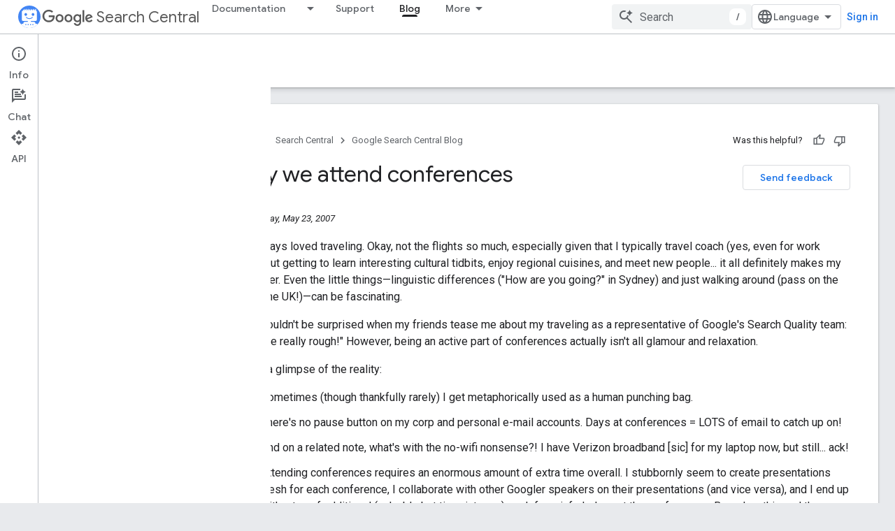

--- FILE ---
content_type: text/html; charset=UTF-8
request_url: https://feedback-pa.clients6.google.com/static/proxy.html?usegapi=1&jsh=m%3B%2F_%2Fscs%2Fabc-static%2F_%2Fjs%2Fk%3Dgapi.lb.en.2kN9-TZiXrM.O%2Fd%3D1%2Frs%3DAHpOoo_B4hu0FeWRuWHfxnZ3V0WubwN7Qw%2Fm%3D__features__
body_size: 74
content:
<!DOCTYPE html>
<html>
<head>
<title></title>
<meta http-equiv="X-UA-Compatible" content="IE=edge" />
<script type="text/javascript" nonce="nQeYl3XWraiosfDiPO8gAA">
  window['startup'] = function() {
    googleapis.server.init();
  };
</script>
<script type="text/javascript"
  src="https://apis.google.com/js/googleapis.proxy.js?onload=startup" async
  defer nonce="nQeYl3XWraiosfDiPO8gAA"></script>
</head>
<body>
</body>
</html>


--- FILE ---
content_type: text/javascript
request_url: https://www.gstatic.com/devrel-devsite/prod/v3df8aae39978de8281d519c083a1ff09816fe422ab8f1bf9f8e360a62fb9949d/developers/js/devsite_devsite_mwc_module.js
body_size: -867
content:
(function(_ds){var window=this;var qJa=_ds.fv([':host{--mdc-line-height:var(--devsite-mdc-line-height,56px);--mdc-text-field-outlined-hover-border-color:#4e5256;--mdc-text-field-outlined-focused-border-color:var(--devsite-link-color);--mdc-text-field-outlined-focused-label-color:var(--devsite-link-color);--mdc-text-field-padding:16px;--mdc-text-field-border-radius:4px;--mdc-text-field-error-color:#d93025;--mdc-text-field-warning-color:#c63119;--mdc-text-field-icon-width:24px;--mdc-text-field-icon-height:24px;--mdc-select-dropdown-icon-color:rgba(0,0,0,.54)}*{-moz-box-sizing:border-box;box-sizing:border-box}label{border:var(--devsite-input-border);border-radius:var(--mdc-text-field-border-radius);color:var(--devsite-input-color,var(--devsite-primary-text-color));display:-webkit-box;display:-webkit-flex;display:-moz-box;display:-ms-flexbox;display:flex;position:relative;width:100%}label:hover{border-color:var(--mdc-text-field-outlined-hover-border-color)}label:focus{outline:0}label.devsite-mwc--focused,label.devsite-mwc--focused:hover{border:1px solid var(--mdc-text-field-outlined-focused-border-color)}label.devsite-mwc--focused .devsite-mwc__label,label.devsite-mwc--focused:hover .devsite-mwc__label{color:var(--mdc-text-field-outlined-focused-label-color);font-weight:500}label.devsite-mwc--focused input,label.devsite-mwc--focused select,label.devsite-mwc--focused textarea,label.devsite-mwc--focused:hover input,label.devsite-mwc--focused:hover select,label.devsite-mwc--focused:hover textarea{border:1px solid var(--mdc-text-field-outlined-focused-border-color);border-radius:calc(var(--mdc-text-field-border-radius)/2)}label.devsite-mwc--invalid,label.devsite-mwc--invalid:hover{border-color:var(--mdc-text-field-error-color)}@media (forced-colors:active){label.devsite-mwc--invalid,label.devsite-mwc--invalid:hover{border-color:LinkText}}label.devsite-mwc--invalid input,label.devsite-mwc--invalid select,label.devsite-mwc--invalid textarea,label.devsite-mwc--invalid:hover input,label.devsite-mwc--invalid:hover select,label.devsite-mwc--invalid:hover textarea{border-color:var(--mdc-text-field-error-color)}@media (forced-colors:active){label.devsite-mwc--invalid input,label.devsite-mwc--invalid select,label.devsite-mwc--invalid textarea,label.devsite-mwc--invalid:hover input,label.devsite-mwc--invalid:hover select,label.devsite-mwc--invalid:hover textarea{border-color:LinkText}}label.devsite-mwc--invalid .devsite-mwc__label,label.devsite-mwc--invalid:hover .devsite-mwc__label{color:var(--mdc-text-field-error-color)}@media (forced-colors:active){label.devsite-mwc--invalid .devsite-mwc__label,label.devsite-mwc--invalid:hover .devsite-mwc__label{color:LinkText}}label.devsite-mwc--warning,label.devsite-mwc--warning:hover{border-color:var(--mdc-text-field-warning-color)}@media (forced-colors:active){label.devsite-mwc--warning,label.devsite-mwc--warning:hover{border-color:LinkText}}label.devsite-mwc--warning input,label.devsite-mwc--warning select,label.devsite-mwc--warning textarea,label.devsite-mwc--warning:hover input,label.devsite-mwc--warning:hover select,label.devsite-mwc--warning:hover textarea{border-color:var(--mdc-text-field-warning-color)}@media (forced-colors:active){label.devsite-mwc--warning input,label.devsite-mwc--warning select,label.devsite-mwc--warning textarea,label.devsite-mwc--warning:hover input,label.devsite-mwc--warning:hover select,label.devsite-mwc--warning:hover textarea{border-color:LinkText}}label.devsite-mwc--warning .devsite-mwc__label,label.devsite-mwc--warning:hover .devsite-mwc__label{color:var(--mdc-text-field-warning-color)}@media (forced-colors:active){label.devsite-mwc--warning .devsite-mwc__label,label.devsite-mwc--warning:hover .devsite-mwc__label{color:LinkText}}.devsite-mwc__label--required:after{content:"*"/"(required)";margin-inline:1px 0}input,select,textarea{-webkit-appearance:none;-moz-appearance:none;appearance:none;background:var(--devsite-input-background);border:1px solid transparent;border-radius:var(--mdc-text-field-border-radius);color:var(--devsite-input-color,var(--devsite-primary-text-color));font-family:var(--mdc-typography-subtitle1-font-family,var(--mdc-typography-font-family,Roboto,sans-serif));font-size:var(--mdc-typography-subtitle1-font-size,1rem);font-weight:var(--mdc-typography-subtitle1-font-weight,400);letter-spacing:var(--mdc-typography-subtitle1-letter-spacing,.009375em);line-height:var(--mdc-line-height);margin-block:0;margin-inline:0;min-height:var(--mdc-line-height);outline:0;padding-block:0;padding-inline:var(--mdc-text-field-padding);text-transform:var(--mdc-typography-subtitle1-text-transform,inherit);width:100%}input:active,input:focus,select:active,select:focus,textarea:active,textarea:focus{outline:0}select{-webkit-padding-end:calc(var(--mdc-text-field-padding) + 18px);-moz-padding-end:calc(var(--mdc-text-field-padding) + 18px);overflow:hidden;padding-inline-end:calc(var(--mdc-text-field-padding) + 18px);text-overflow:ellipsis;white-space:nowrap}textarea{-moz-box-sizing:border-box;box-sizing:border-box;line-height:1.5em;overflow:hidden auto;padding-block:var(--mdc-text-field-padding);padding-inline:var(--mdc-text-field-padding);resize:none}.devsite-mwc__label{background:transparent;inset-block-start:50%;inset-inline-start:var(--mdc-text-field-padding);padding-block:0;padding-inline:0;pointer-events:none;position:absolute;-webkit-transform:translate3d(0,-50%,0) scale(1);transform:translate3d(0,-50%,0) scale(1);-webkit-transform-origin:left center;transform-origin:left center;-webkit-transition:all .15s cubic-bezier(.4,0,.2,1) 0s;transition:all .15s cubic-bezier(.4,0,.2,1) 0s}[dir=rtl] .devsite-mwc__label{-webkit-transform-origin:right center;transform-origin:right center}.devsite-mwc-text-area .devsite-mwc__label{inset-block-start:calc(13px + var(--mdc-text-field-padding))}.devsite-mwc-text-field__icon{-webkit-box-align:center;-moz-box-align:center;-ms-flex-align:center;-webkit-box-pack:center;-moz-box-pack:center;-ms-flex-pack:center;-webkit-align-items:center;align-items:center;display:-webkit-box;display:-webkit-flex;display:-moz-box;display:-ms-flexbox;display:flex;height:24px;inset-block-start:50%;inset-inline-start:var(--mdc-text-field-padding);-webkit-justify-content:center;justify-content:center;pointer-events:none;position:absolute;-webkit-transform:translate3d(0,-50%,0);transform:translate3d(0,-50%,0);width:24px}.devsite-mwc-text-field__icon img{max-width:100%}.devsite-mwc-text-field--with-leading-icon input{-webkit-padding-start:calc(var(--mdc-text-field-padding) + var(--mdc-text-field-icon-width) + 8px);-moz-padding-start:calc(var(--mdc-text-field-padding) + var(--mdc-text-field-icon-width) + 8px);padding-inline-start:calc(var(--mdc-text-field-padding) + var(--mdc-text-field-icon-width) + 8px)}.devsite-mwc-text-field--with-leading-icon .devsite-mwc__label{inset-inline-start:calc(var(--mdc-text-field-padding) + var(--mdc-text-field-icon-width) + 8px)}.devsite-mwc-select__dropdown-icon{fill:var(--mdc-select-dropdown-icon-color);inset-block-start:50%;inset-inline-end:var(--mdc-text-field-padding);pointer-events:none;-webkit-transform:translate3d(0,-50%,0);transform:translate3d(0,-50%,0)}.devsite-mwc-select__dropdown-icon,.devsite-mwc-select__dropdown-icon svg{height:5px;position:absolute;width:10px}.devsite-mwc-select__dropdown-icon svg .devsite-mwc-select__dropdown-icon-inactive{fill:var(--devsite-secondary-text-color)}.devsite-mwc-character-counter{color:var(--devsite-secondary-text-color);font-size:12px;margin-block:4px;margin-inline:var(--mdc-text-field-padding)}.devsite-mwc--floating .devsite-mwc__label{background:var(--devsite-input-background);inset-block-start:0;inset-inline-start:var(--mdc-text-field-padding);padding-block:0;padding-inline:4px;-webkit-transform:translate3d(-3px,-50%,0) scale(.75);transform:translate3d(-3px,-50%,0) scale(.75)}:host([disabled]){pointer-events:none}:host([disabled]) .devsite-mwc-select.devsite-mwc--floating .devsite-mwc__label{color:var(--devsite-secondary-text-color);z-index:1}']);var DX=_ds.vv(class extends _ds.wv{constructor(a){super();if(a.type!==3&&a.type!==1&&a.type!==4)throw Error("The `live` directive is not allowed on child or event bindings");if(a.Pc!==void 0)throw Error("`live` bindings can only contain a single expression");}render(a){return a}update(a,[b]){if(b===_ds.op||b===_ds.Su)return b;const c=a.element,d=a.name;if(a.type===3){if(b===c[d])return _ds.op}else if(a.type===4){if(!!b===c.hasAttribute(d))return _ds.op}else if(a.type===1&&c.getAttribute(d)===String(b))return _ds.op;
_ds.BE(a);return b}});var EX=function(a){return a.label?(0,_ds.N)`<span
      class="devsite-mwc__label ${a.required?"devsite-mwc__label--required":""}"
      >${a.label}</span
    >`:_ds.Su},FX=function(a){return a.icon?(0,_ds.N)`<span class="devsite-mwc-text-field__icon" aria-hidden="true">
          <img src="${a.staticPath}/images/icons/${a.icon}.svg" />
        </span>`:_ds.Su},rJa=function(a){return(0,_ds.N)`
      <select class="devsite-mwc-select__input"
              .value="${DX(a.value)}"
              ?disabled="${a.disabled}"
              ?required="${a.required}"
              ?readonly="${a.readOnly}"
              name="${_ds.JI(a.name===""?void 0:a.name)}"
              @change="${b=>{a.oa(b);a.o(b)}}"
              @blur="${a.ea}"
              @focus="${a.qa}">
        ${a.options.map(b=>(0,_ds.N)`
          <option value="${b.value}"
                  ?disabled="${b.disabled}"
                  ?selected="${b.value.toUpperCase().trim()===a.value.toUpperCase().trim()}">
              ${b.text}
          </option>`)}
      </select>
      <span class="devsite-mwc-select__dropdown-icon" aria-hidden="true">
        <svg class="devsite-mwc-select__dropdown-icon-graphic"
             viewBox="7 10 10 5"
             focusable="false">
          <polygon class="devsite-mwc-select__dropdown-icon-inactive"
                   stroke="none"
                   fill-rule="evenodd"
                   points="7 10 12 15 17 10">
          </polygon>
        </svg>
      </span>`},GX=class extends _ds.Sv{static get styles(){return qJa}constructor(){super();this.readOnly=!1;this.kind="";this.type="text";this.disabled=this.warning=this.required=this.outlined=!1;this.name=this.value=this.placeholder=this.icon=this.label="";this.invalid=this.focused=!1;this.rows=2;this.cols=20;this.maxLength=this.minLength=-1;this.charCounter=!1;this.staticPath="";this.options=[]}j(a){super.j(a);(a=Array.from(this.querySelectorAll("option")).map(b=>({value:b.value,text:b.text,disabled:b.disabled})))&&
a.length&&a[0].text!==""&&a[0].value!==""&&a.unshift({value:"",text:"",disabled:!0});this.options=a;this.Tb()}update(a){a.has("value")&&typeof this.value!=="string"&&(this.value=`${this.value}`);super.update(a)}ea(a){this.value=a.target.value.trim();this.focused=!1;this.value===""&&(this.warning=!1)}qa(a){this.value=a.target.value.trim();this.focused=!0}oa(a){this.value=a.target.value.trim();this.invalid=!1;this.required&&this.value===""?this.invalid=!0:this.value&&(this.minLength>0&&this.value.length<
this.minLength&&(this.invalid=!0),this.maxLength>0&&this.value.length>this.maxLength&&(this.invalid=!0))}o(a){const b=new CustomEvent("change");a&&(this.value=a.target.value.trim());this.dispatchEvent(b)}focus(){const a=new CustomEvent("focus");let b;(b=this.inputElement)==null||b.dispatchEvent(a);let c;(c=this.inputElement)==null||c.focus();let d;(d=this.Hp)==null||d.dispatchEvent(a);let e;(e=this.Hp)==null||e.focus();let f;(f=this.yp)==null||f.dispatchEvent(a);let g;(g=this.yp)==null||g.focus()}blur(){const a=
new CustomEvent("blur");let b;(b=this.inputElement)==null||b.dispatchEvent(a);let c;(c=this.inputElement)==null||c.blur();let d;(d=this.Hp)==null||d.dispatchEvent(a);let e;(e=this.Hp)==null||e.blur();let f;(f=this.yp)==null||f.dispatchEvent(a);let g;(g=this.yp)==null||g.blur()}select(){let a;(a=this.inputElement)==null||a.select();let b;(b=this.yp)==null||b.select()}render(){switch(this.kind){case "textfield":var a=(0,_ds.St)({"devsite-mwc-text-field--with-leading-icon":this.icon,"devsite-mwc--no-label":!this.label,
"devsite-mwc--outlined":this.outlined,"devsite-mwc--disabled":this.disabled,"devsite-mwc--focused":this.focused,"devsite-mwc--invalid":this.invalid,"devsite-mwc--warning":this.warning,"devsite-mwc--floating":this.value!==""||this.focused}),b=EX(this),c=FX(this);var d=this.minLength===-1?void 0:this.minLength;const e=this.maxLength===-1?void 0:this.maxLength;d=(0,_ds.N)` <input
      class="devsite-mwc-text-field__input"
      type="${this.type}"
      .value="${DX(this.value)}"
      ?disabled="${this.disabled}"
      placeholder="${this.placeholder}"
      ?required="${this.required}"
      ?readonly="${this.readOnly}"
      minlength="${d!=null?d:_ds.Su}"
      maxlength="${e!=null?e:_ds.Su}"
      name="${_ds.JI(this.name===""?void 0:this.name)}"
      @input="${this.oa}"
      @blur="${this.ea}"
      @focus="${this.qa}"
      @change="${this.o}" />`;return(0,_ds.N)`
      <label class="devsite-mwc-text-field ${a}">
        ${b} ${c}
        ${d}
      </label>
    `;case "select":a:{for(a of this.options)if(a.value.trim()===this.value.trim()){a=a.text.trim();break a}a=""}return(0,_ds.N)`
      <label class="devsite-mwc-select ${(0,_ds.St)({"devsite-mwc--disabled":this.disabled,"devsite-mwc--no-label":!this.label,"devsite-mwc--outlined":this.outlined,"devsite-mwc--focused":this.focused,"devsite-mwc--invalid":this.invalid,"devsite-mwc--floating":a!==""||this.focused})}">
        ${EX(this)} ${FX(this)}
        ${rJa(this)}
      </label>
    `;case "textarea":return a=(0,_ds.St)({"devsite-mwc--no-label":!this.label,"devsite-mwc--outlined":this.outlined,"devsite-mwc--disabled":this.disabled,"devsite-mwc--focused":this.focused,"devsite-mwc--invalid":this.invalid,"devsite-mwc--floating":this.value!==""||this.focused}),b=EX(this),c=this.minLength===-1?void 0:this.minLength,d=this.maxLength===-1?void 0:this.maxLength,c=(0,_ds.N)`<textarea
      class="devsite-mwc-text-area__input"
      .value="${DX(this.value)}"
      ?disabled="${this.disabled}"
      ?required="${this.required}"
      ?readonly="${this.readOnly}"
      rows="${this.rows}"
      cols="${this.cols}"
      name="${_ds.JI(this.name===""?void 0:this.name)}"
      minlength="${c!=null?c:_ds.Su}"
      maxlength="${d!=null?d:_ds.Su}"
      @input="${this.oa}"
      @blur="${this.ea}"
      @focus="${this.qa}"
      @change="${this.o}"></textarea>`,(0,_ds.N)`
      <label class="devsite-mwc-text-area ${a}">
        ${b} ${c}
      </label>
      ${!this.charCounter&&this.maxLength?_ds.Su:(0,_ds.N)`<span class="devsite-mwc-character-counter"
      >${Math.min(this.value.length,this.maxLength)} / ${this.maxLength}</span
    >`}
    `;default:return(0,_ds.N)`<span>Invalid element type</span>`}}};_ds.y([_ds.Wp("input"),_ds.z("design:type",HTMLInputElement)],GX.prototype,"inputElement",void 0);_ds.y([_ds.Wp("select"),_ds.z("design:type",HTMLSelectElement)],GX.prototype,"Hp",void 0);_ds.y([_ds.Wp("textarea"),_ds.z("design:type",HTMLTextAreaElement)],GX.prototype,"yp",void 0);_ds.y([_ds.F({type:Boolean}),_ds.z("design:type",Object)],GX.prototype,"readOnly",void 0);
_ds.y([_ds.F({type:String}),_ds.z("design:type",Object)],GX.prototype,"kind",void 0);_ds.y([_ds.F({type:String}),_ds.z("design:type",String)],GX.prototype,"type",void 0);_ds.y([_ds.F({type:Boolean}),_ds.z("design:type",Object)],GX.prototype,"outlined",void 0);_ds.y([_ds.F({type:Boolean,Ta:!0}),_ds.z("design:type",Object)],GX.prototype,"required",void 0);_ds.y([_ds.F({type:Boolean,Ta:!0}),_ds.z("design:type",Object)],GX.prototype,"warning",void 0);
_ds.y([_ds.F({type:Boolean,Ta:!0}),_ds.z("design:type",Object)],GX.prototype,"disabled",void 0);_ds.y([_ds.F({type:String}),_ds.z("design:type",Object)],GX.prototype,"label",void 0);_ds.y([_ds.F({type:String}),_ds.z("design:type",Object)],GX.prototype,"icon",void 0);_ds.y([_ds.F({type:String}),_ds.z("design:type",Object)],GX.prototype,"placeholder",void 0);_ds.y([_ds.F({type:String}),_ds.z("design:type",Object)],GX.prototype,"value",void 0);
_ds.y([_ds.F({type:String}),_ds.z("design:type",Object)],GX.prototype,"name",void 0);_ds.y([_ds.F({type:Boolean}),_ds.z("design:type",Object)],GX.prototype,"focused",void 0);_ds.y([_ds.F({type:Boolean,Ta:!0}),_ds.z("design:type",Object)],GX.prototype,"invalid",void 0);_ds.y([_ds.F({type:Number}),_ds.z("design:type",Object)],GX.prototype,"rows",void 0);_ds.y([_ds.F({type:Number}),_ds.z("design:type",Object)],GX.prototype,"cols",void 0);
_ds.y([_ds.F({type:Number}),_ds.z("design:type",Object)],GX.prototype,"minLength",void 0);_ds.y([_ds.F({type:Number}),_ds.z("design:type",Object)],GX.prototype,"maxLength",void 0);_ds.y([_ds.F({type:Boolean}),_ds.z("design:type",Object)],GX.prototype,"charCounter",void 0);_ds.y([_ds.F({type:String,Ta:!0}),_ds.z("design:type",Object)],GX.prototype,"staticPath",void 0);try{customElements.define("devsite-mwc",GX)}catch(a){console.warn("Unrecognized DevSite custom element - DevsiteMwc",a)};})(_ds_www);
